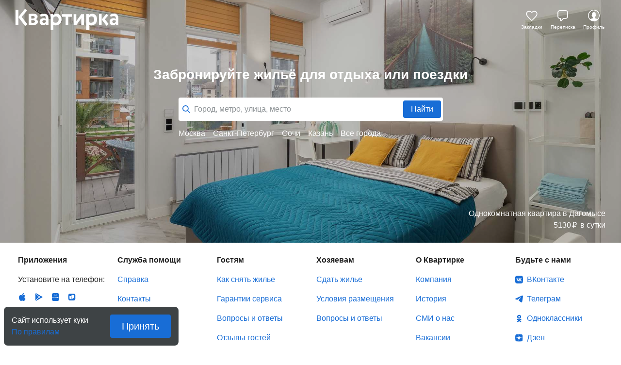

--- FILE ---
content_type: application/javascript; charset=utf-8
request_url: https://kvartirka.com/_next/static/chunks/7157-9cf5047aa3a01eef.js
body_size: 5207
content:
(self.webpackChunk_N_E=self.webpackChunk_N_E||[]).push([[7157],{43385:function(e,t,n){"use strict";var r,a=n(67294);function o(){return(o=Object.assign?Object.assign.bind():function(e){for(var t=1;t<arguments.length;t++){var n=arguments[t];for(var r in n)({}).hasOwnProperty.call(n,r)&&(e[r]=n[r])}return e}).apply(null,arguments)}t.Z=function(e){return a.createElement("svg",o({width:32,height:32,fill:"none",xmlns:"http://www.w3.org/2000/svg"},e),r||(r=a.createElement("path",{clipRule:"evenodd",d:"M20.887 9.934a.359.359 0 0 0-.001-.521l-1.358-1.304a.392.392 0 0 0-.544-.001l-7.881 7.571S11 15.84 11 16s.103.32.103.32l7.881 7.572c.15.144.394.144.544 0l1.354-1.302a.36.36 0 0 0 .002-.521L14.574 16l6.313-6.066z"})))}},96994:function(e,t,n){"use strict";var r,a=n(67294);function o(){return(o=Object.assign?Object.assign.bind():function(e){for(var t=1;t<arguments.length;t++){var n=arguments[t];for(var r in n)({}).hasOwnProperty.call(n,r)&&(e[r]=n[r])}return e}).apply(null,arguments)}t.Z=function(e){return a.createElement("svg",o({viewBox:"0 0 33 32",fill:"none",xmlns:"http://www.w3.org/2000/svg"},e),r||(r=a.createElement("path",{d:"M1.488 14.883c0 .48.375.937 1.008.937.328 0 .598-.175.844-.375l1.523-1.289v11.18c0 1.64.973 2.59 2.649 2.59h15.855c1.664 0 2.637-.95 2.637-2.59V14.074l1.629 1.371c.234.2.504.375.832.375.55 0 .996-.34.996-.902a.958.958 0 0 0-.363-.797l-3.094-2.601V6.668c0-.516-.328-.844-.844-.844h-1.254c-.504 0-.843.328-.843.844v2.379l-6.165-5.18c-.867-.738-1.945-.738-2.824 0L1.864 14.121a.98.98 0 0 0-.376.762Zm17.38 3.305c0-.54-.352-.891-.891-.891h-4.97c-.55 0-.902.351-.902.89v7.852H7.91c-.75 0-1.16-.422-1.16-1.184v-12.28l8.32-6.973c.258-.235.575-.235.832 0l8.215 6.89v12.363c0 .762-.41 1.184-1.148 1.184h-4.102v-7.852Z",fill:"#186DD6"})))}},96746:function(e,t,n){"use strict";var r,a,o=n(67294);function l(){return(l=Object.assign?Object.assign.bind():function(e){for(var t=1;t<arguments.length;t++){var n=arguments[t];for(var r in n)({}).hasOwnProperty.call(n,r)&&(e[r]=n[r])}return e}).apply(null,arguments)}t.Z=function(e){return o.createElement("svg",l({viewBox:"0 0 32 32",fill:"none",xmlns:"http://www.w3.org/2000/svg"},e),r||(r=o.createElement("path",{fillRule:"evenodd",clipRule:"evenodd",d:"M16 26.5c5.799 0 10.5-4.701 10.5-10.5S21.799 5.5 16 5.5 5.5 10.201 5.5 16 10.201 26.5 16 26.5Zm0 1.5C9.373 28 4 22.628 4 16 4 9.373 9.373 4 16 4c6.628 0 12 5.373 12 12 0 6.628-5.372 12-12 12Z",fill:"#186DD6"})),a||(a=o.createElement("path",{fillRule:"evenodd",clipRule:"evenodd",d:"M15.705 27.683a.818.818 0 0 1-.233-.034 10.508 10.508 0 0 1-7.196-3.716l-.122-.14a10.614 10.614 0 0 1-.13-.162c.534-.398 2.549-1.271 4.668-1.643l.985-.212s.16-.181.28-.862c0-.279.003-.56.008-.844l-.032-.08c-.085-.117-.68-.543-.841-1.031-.146-.459-.28-.921-.4-1.387a.449.449 0 0 1-.102.012c-.183 0-.444-.166-.591-.378a.35.35 0 0 1-.035-.066c-.01-.021-.712-1.318-.24-2.091.084-.136.426-.249.582-.288-.01-.063-.081-.331-.09-.403-.214-1.79-.053-2.875.475-3.47.196-.22.728-1.07 1.439-1.284.835-.25 1.45-.763 2.314-.763.863 0 .76.386 1.453.633.693.246 1.24 1.194 1.435 1.413.53.596.69 1.68.476 3.47-.009.073-.08.34-.09.404.156.04.498.152.582.288.472.773-.23 2.07-.24 2.091a.35.35 0 0 1-.034.066c-.148.212-.41.378-.592.378a.445.445 0 0 1-.101-.012c-.12.466-.254.928-.4 1.387-.162.488-.757.913-.842 1.03l-.108.277c.108 1.22.365 1.51.365 1.51l.985.212c2.118.372 4.133 1.245 4.667 1.643a7.983 7.983 0 0 1-.13.162l-.122.14a10.507 10.507 0 0 1-7.198 3.716.772.772 0 0 1-.23.034c-.103 0-.206-.002-.308-.004a12.62 12.62 0 0 1-.308.004Z",fill:"#186DD6"})))}},36090:function(e,t,n){"use strict";n.d(t,{z:function(){return c}});var r=n(85893),a=n(28416),o=n.n(a),l=n(94184),s=n.n(l),i=n(42661);let c=e=>{let{text:t,icon:n,className:a,variant:l="blue",size:c="lg",block:_=!1,isLoading:u=!1,onClick:d,...p}=e,h=s()(o().root,a,o()[l],o()[c],{[o().block]:_}),f=i.j.white;return"smoothRed"===l?f=i.j.red:"smoothBlue"===l&&(f=i.j.blue),(0,r.jsxs)("button",{className:h,onClick:d,disabled:e.disabled,type:e.type,"data-testid":"button",...p,children:[n&&!u&&(0,r.jsx)("div",{className:o().icon,children:n}),u&&(0,r.jsx)(i.$,{classname:o().spinner,size:24,color:f}),t]})}},63370:function(e,t,n){"use strict";var r=n(85893),a=n(67110),o=n.n(a),l=n(94184),s=n.n(l),i=n(41664),c=n.n(i);n(67294);let _=e=>e.external||e.appParams||e.newBlank||e.download||e.isApp||e.mainHost&&e.mainHost.search("app.")>=0,u=e=>e.onClick&&!e.href,d=e=>{let t=e.href;e.appParams&&(t=e.appParams.storage.open_in_external_browser?"https://".concat(e.mainHost).concat(t,"?").concat(e.appParams.stringify()).replace("app.",""):"https://app.".concat(e.mainHost).concat(t,"?").concat(e.appParams.stringify())),t=t.replace("app.app.","app.");let n=s()(o().root,e.className,{[o().visited]:e.visited,[o().underlined]:e.underlined,[o().black]:"black"===e.variant,[o().white]:"white"===e.variant,[o().red]:"red"===e.variant,[o().button]:"button"===e.variant,[o().lightButton]:"light-button"===e.variant});return _(e)?(0,r.jsx)("a",{href:t,className:n,target:e.newBlank?"_blank":"_self",rel:e.newBlank?"noopener noreferrer":"",download:e.download,children:e.children}):u(e)?(0,r.jsx)("div",{className:n,onClick:e.onClick,children:e.children}):(0,r.jsx)(c(),{className:n,href:t,children:e.children})};d.defaultProps={variant:"blue",visited:!0,underlined:!1,external:!1},t.Z=d},42661:function(e,t,n){"use strict";n.d(t,{$:function(){return _},j:function(){return a}});var r,a,o=n(85893),l=n(32596),s=n.n(l),i=n(94184),c=n.n(i);function _(e){let{classname:t,color:n=a.blue,size:r=24}=e;return(0,o.jsx)("div",{className:c()(s().root,t),children:(0,o.jsx)("svg",{className:c()(s().spinner,s()[n]),width:r,height:r,children:(0,o.jsx)("circle",{className:s().circle,cx:"50%",cy:"50%",r:"44%"})})})}(r=a||(a={})).gray="gray",r.white="white",r.blue="blue",r.red="red"},41571:function(e,t,n){"use strict";n.d(t,{g:function(){return a},x:function(){return _}});var r,a,o=n(85893),l=n(60195),s=n.n(l),i=n(94184),c=n.n(i);function _(e){let{As:t="span",children:n,color:r=a.black,bold:l=!1,size:i,desktopSize:_=i,className:u}=e,d=c()(u,s()["s".concat(i)],s()[r],{[s().bold]:l},{[s()["d".concat(_)]]:_});return(0,o.jsx)(t,{style:e.style,className:d,onClick:e.onClick,children:n})}n(67294),(r=a||(a={})).black="black",r.darkGray="darkGray",r.white="white",r.blue="blue",r.orange="orange",r.green="green",r.error="error"},33447:function(e,t,n){"use strict";n.d(t,{l:function(){return i}});var r=n(85893),a=n(16220),o=n.n(a),l=n(43385),s=n(63370);function i(e){let{href:t,text:n,external:a=!0,image:i}=e;return(0,r.jsx)(s.Z,{className:o().root,href:t,external:a,children:(0,r.jsxs)(r.Fragment,{children:[(0,r.jsx)("div",{className:o().arrowIcon,children:(0,r.jsx)(l.Z,{})}),i&&(0,r.jsx)("img",{src:i,alt:n,className:o().image}),n]})})}},35584:function(e,t,n){"use strict";n.d(t,{T:function(){return c}});var r=n(85893),a=n(56190),o=n.n(a),l=n(94184),s=n.n(l);n(67294);var i=n(63370);let c=e=>{let t=e.href||"/",n=s()(o().root,e.className,{[o().blue]:"blue"===e.variant,[o().white]:"white"===e.variant});return(0,r.jsxs)("span",{children:[(0,r.jsx)(i.Z,{href:t,className:n,external:!0,children:"Квартирка"}),!1]})};c.defaultProps={href:"/",variant:"blue"}},45755:function(e,t,n){"use strict";n.d(t,{w:function(){return s}});var r=n(85893),a=n(60389),o=n.n(a),l=n(42661);let s=()=>(0,r.jsx)("div",{className:o().root,children:(0,r.jsx)(l.$,{})})},60375:function(e,t,n){"use strict";n.d(t,{G$:function(){return l},WV:function(){return i},zp:function(){return s}});var r=n(85893),a=n(67294),o=n(74044);let l=a.createContext({onAppRedirect:o.d}),s=e=>{let{children:t}=e,n=a.useRef(null),o=a.useCallback(e=>{n.current&&(n.current.href=e,n.current.click())},[]);return(0,r.jsx)(l.Provider,{value:{onAppRedirect:o},children:(0,r.jsxs)(r.Fragment,{children:[t,(0,r.jsx)("a",{className:"visually-hidden",ref:n})]})})},i=()=>{let{onAppRedirect:e}=a.useContext(l);return{onAppRedirect:e}}},38133:function(e,t,n){"use strict";n.d(t,{u:function(){return r}});let r={BOOKMARKS:"Закладки",MESSAGES:"Переписка",FLATS:"Объекты",PROFILE:"Профиль",CALENDAR:"Календарь"}},11740:function(e,t,n){"use strict";n.d(t,{t:function(){return l}});var r=n(78945),a=n(95659),o=n.n(a);class l{constructURL(e){let t=this.host;if(0>t.indexOf("app.")){var n;(this.useAppDomain||(null===(n=this.appToken)||void 0===n?void 0:n.length)||window.location.host.indexOf("app.")>=0)&&(t="app.".concat(t))}else t=t.replace("app.app.","app.");return"https://".concat(t,"/").concat(o()(e,"/"))}constructor(e,t=null,n=null,a=null,o=null){var l=this;this.executePostFormData=async function(e,t){var n;let a=arguments.length>2&&void 0!==arguments[2]?arguments[2]:{params:null,payload:null,customHeaders:null,withCredentials:!1,controller:null},o={"Content-Type":"application/json",...a.customHeaders};l.correlationID&&(o["X-Correlation-ID"]=l.correlationID),l.accessToken&&(o["X-Access-Token"]=l.accessToken),l.appToken&&(o["Application-Session-ID"]=String(l.appToken));let s={headers:o};a.params&&(s.params=a.params),a.withCredentials&&(s.withCredentials=!0,s.xsrfCookieName="csrftoken",s.xsrfHeaderName="X-CSRFToken");let i=l.constructURL(e),c=await (0,r.Z)({method:"POST",url:i,data:(()=>{let e=new FormData;return Object.entries(t).forEach(t=>{let[n,r]=t;e.append(n,r)}),e})(),...s,signal:null===(n=a.controller)||void 0===n?void 0:n.signal});return c},this.execute=async function(e){var t;let n=arguments.length>1&&void 0!==arguments[1]?arguments[1]:"GET",a=arguments.length>2&&void 0!==arguments[2]?arguments[2]:{params:null,payload:null,customHeaders:null,withCredentials:!1,controller:null},o={"Content-Type":"application/json",...a.customHeaders};l.correlationID&&(o["X-Correlation-ID"]=l.correlationID),l.accessToken&&(o["X-Access-Token"]=l.accessToken),l.appToken&&(o["Application-Session-ID"]=String(l.appToken));let s={headers:o};a.params&&(s.params=a.params),a.withCredentials&&(s.withCredentials=!0,s.xsrfCookieName="csrftoken",s.xsrfHeaderName="X-CSRFToken");let i=l.constructURL(e),c=await (0,r.Z)({method:n,url:i,data:a.payload,...s,signal:null===(t=a.controller)||void 0===t?void 0:t.signal});return c},this.host=e||"kvartirka.com",this.correlationID=t||"",this.accessToken=n,this.appToken=a,this.useAppDomain=o}}},53401:function(e,t,n){"use strict";n.d(t,{X:function(){return o}});var r=n(11163),a=n(67294);let o=()=>{let[e,t]=(0,a.useState)(!1),n=(0,r.useRouter)();return(0,a.useEffect)(()=>{let e=()=>{-1===n.asPath.indexOf("map")&&t(!0)},r=()=>{t(!1)};return n.events.on("routeChangeStart",e),n.events.on("routeChangeComplete",r),n.events.on("routeChangeError",r),()=>{n.events.off("routeChangeStart",e),n.events.off("routeChangeComplete",r),n.events.off("routeChangeError",r)}},[n]),e}},28416:function(e){e.exports={root:"button_root__TLD5p",xs:"button_xs__0ws2J",sm:"button_sm__gxacR",redtext:"button_redtext__jZ_pI",text:"button_text__Z_QKr",md:"button_md__IOMh_",lg:"button_lg__0wIM5",blue:"button_blue__cjm9u",icon:"button_icon__gSdAZ",ghostWithArrow:"button_ghostWithArrow__h0F_T",textWithArrow:"button_textWithArrow__XmuoB",outline:"button_outline__dwHRq",smoothBlue:"button_smoothBlue__q6rAt",smoothRed:"button_smoothRed__zL1ak",block:"button_block__mW_Nr",spinner:"button_spinner___g_is"}},67110:function(e){e.exports={root:"link_root__vSSL3",underlined:"link_underlined__0wWeu",black:"link_black__GIcmX",red:"link_red__yo6Vj",white:"link_white__tixNO",button:"link_button__65sVD",lightButton:"link_lightButton__TxML4"}},32596:function(e){e.exports={root:"spinner_root__w915y",spinner:"spinner_spinner__7k6d7",spin:"spinner_spin__an8zF",circle:"spinner_circle__IeDUP",gray:"spinner_gray__C7h07",white:"spinner_white__uhOFK",blue:"spinner_blue__4sP3m",red:"spinner_red__xb519"}},60195:function(e){e.exports={s36:"text_s36__JqyFN",s28:"text_s28__CBXAK",s24:"text_s24__gz37t",s20:"text_s20__O1yhA",s18:"text_s18__P_dB9",s16:"text_s16__zVw5t",s14:"text_s14__JCSmd",s12:"text_s12__Ctcge",s10:"text_s10__en_6V",s9:"text_s9__QVE0v",black:"text_black__xIF7z",darkGray:"text_darkGray__xrlab",white:"text_white__bEDll",blue:"text_blue__tUasE",green:"text_green__LXyLc",orange:"text_orange__kDUQt",error:"text_error__quj09",bold:"text_bold__INHJP",d36:"text_d36__rd3ZV",d28:"text_d28__DBIZ1",d24:"text_d24__gCJ4J",d20:"text_d20__uctyy",d18:"text_d18__RTBaz",d16:"text_d16__cBNeK",d14:"text_d14__N_rqb",d12:"text_d12__F_wPi",d10:"text_d10__XIR9E",d9:"text_d9__aecsd"}},16220:function(e){e.exports={root:"header-back-link_root__y6sqi",arrowIcon:"header-back-link_arrowIcon__W6VIt",image:"header-back-link_image__Zjtm5"}},56190:function(e){e.exports={root:"logo_root__rz_hG",christmas:"logo_christmas__yjYCF",blue:"logo_blue__AznWI",white:"logo_white__jTzmo"}},60389:function(e){e.exports={root:"page-loader_root__G7NYM"}}}]);
//# sourceMappingURL=7157-9cf5047aa3a01eef.js.map